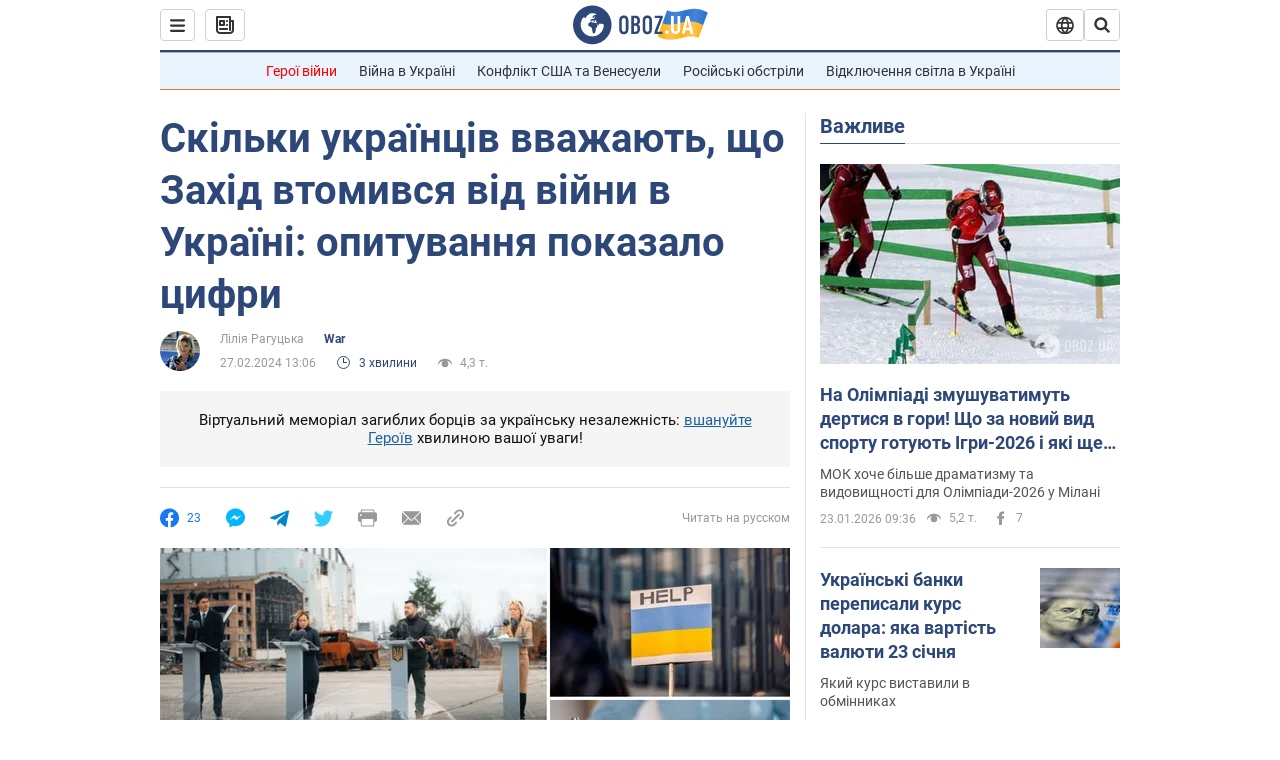

--- FILE ---
content_type: application/x-javascript; charset=utf-8
request_url: https://servicer.idealmedia.io/1418748/1?nocmp=1&sessionId=6973dab3-025dd&sessionPage=1&sessionNumberWeek=1&sessionNumber=1&scale_metric_1=64.00&scale_metric_2=256.00&scale_metric_3=100.00&cbuster=1769200306979894192860&pvid=b7459753-ec51-43bf-a380-b5631a43d979&implVersion=11&lct=1763555100&mp4=1&ap=1&consentStrLen=0&wlid=d2ae72cd-8922-44d3-b243-2bccfaf21547&uniqId=11a13&niet=4g&nisd=false&evt=%5B%7B%22event%22%3A1%2C%22methods%22%3A%5B1%2C2%5D%7D%2C%7B%22event%22%3A2%2C%22methods%22%3A%5B1%2C2%5D%7D%5D&pv=5&jsv=es6&dpr=1&hashCommit=cbd500eb&apt=2024-02-27T13%3A06%3A00&tfre=3911&w=0&h=1&tl=150&tlp=1&sz=0x1&szp=1&szl=1&cxurl=https%3A%2F%2Fwar.obozrevatel.com%2Fukr%2Fskilki-ukraintsiv-vvazhayut-scho-zahid-vtomivsya-vid-vijni-v-ukraini-opituvannya-pokazalo-tsifri.htm&ref=&lu=https%3A%2F%2Fwar.obozrevatel.com%2Fukr%2Fskilki-ukraintsiv-vvazhayut-scho-zahid-vtomivsya-vid-vijni-v-ukraini-opituvannya-pokazalo-tsifri.htm
body_size: 883
content:
var _mgq=_mgq||[];
_mgq.push(["IdealmediaLoadGoods1418748_11a13",[
["ua.tribuna.com","11961719","1","Дерюгина ответила на вопрос, почему развелась с Блохиным","Президент Украинской федерации гимнастики Ирина Дерюгина рассказала, почему завершился ее брак с Олегом Блохиным.– Почему вы развелись?– У него родились дети.","0","","","","KEqjzgL6OGY_QpQbK1HnAdFINbgkfcvsN3UNQJb9dS40SzVyF_SAN_yRZlnvElbRJP9NESf5a0MfIieRFDqB_Kldt0JdlZKDYLbkLtP-Q-UlZNDbbJJgzn09NujwT_8y",{"i":"https://s-img.idealmedia.io/n/11961719/45x45/160x0x520x520/aHR0cDovL2ltZ2hvc3RzLmNvbS90LzQyNjAwMi85MjI3NTQ4ODU2NmYyMWU5ODlkYWVlN2NhMjI4NTQ4NS5qcGc.webp?v=1769200307-8eO5Pk8UFaz8Jbv6reAQkmb9uaYcM5DKjtpH99pMfNI","l":"https://clck.idealmedia.io/pnews/11961719/i/1298901/pp/1/1?h=KEqjzgL6OGY_QpQbK1HnAdFINbgkfcvsN3UNQJb9dS40SzVyF_SAN_yRZlnvElbRJP9NESf5a0MfIieRFDqB_Kldt0JdlZKDYLbkLtP-Q-UlZNDbbJJgzn09NujwT_8y&utm_campaign=obozrevatel.com&utm_source=obozrevatel.com&utm_medium=referral&rid=89df6bc0-f89a-11f0-b4ee-d404e6f97680&tt=Direct&att=3&afrd=296&iv=11&ct=1&gdprApplies=0&muid=q0nLNQX-6ovc&st=-300&mp4=1&h2=RGCnD2pppFaSHdacZpvmnsy2GX6xlGXVu7txikoXAu_3Uq9CZQIGhHBl6Galy7GAUxS4U-sB8WxEelr10UWU-Q**","adc":[],"sdl":0,"dl":"","category":"Спорт","dbbr":0,"bbrt":0,"type":"e","media-type":"static","clicktrackers":[],"cta":"Читати далі","cdt":"","tri":"89df7bcf-f89a-11f0-b4ee-d404e6f97680","crid":"11961719"}],],
{"awc":{},"dt":"desktop","ts":"","tt":"Direct","isBot":1,"h2":"RGCnD2pppFaSHdacZpvmnsy2GX6xlGXVu7txikoXAu_3Uq9CZQIGhHBl6Galy7GAUxS4U-sB8WxEelr10UWU-Q**","ats":0,"rid":"89df6bc0-f89a-11f0-b4ee-d404e6f97680","pvid":"b7459753-ec51-43bf-a380-b5631a43d979","iv":11,"brid":32,"muidn":"q0nLNQX-6ovc","dnt":2,"cv":2,"afrd":296,"consent":true,"adv_src_id":39175}]);
_mgqp();
